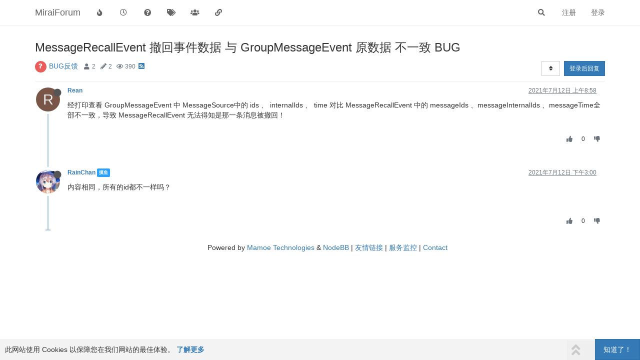

--- FILE ---
content_type: text/plain; charset=UTF-8
request_url: https://mirai.mamoe.net/socket.io/?EIO=4&transport=polling&t=PhI9nqt&sid=jWCMu9W5t2DEFi-KCsBy
body_size: -68
content:
40{"sid":"JNP9EWdhXfjNxUk_CsBz"}

--- FILE ---
content_type: text/plain; charset=UTF-8
request_url: https://mirai.mamoe.net/socket.io/?EIO=4&transport=polling&t=PhI9nlE
body_size: 18
content:
0{"sid":"jWCMu9W5t2DEFi-KCsBy","upgrades":["websocket"],"pingInterval":25000,"pingTimeout":20000,"maxPayload":1000000}

--- FILE ---
content_type: application/javascript
request_url: https://mirai.mamoe.net/assets/timeago/jquery-timeago-zh-CN.ecb4c6fbe0068443ca06.min.js
body_size: 258
content:
(self.webpackChunknodebb=self.webpackChunknodebb||[]).push([[5976],{43956:(o,e,n)=>{var s,r,u;r=[n(19755)],void 0===(u="function"==typeof(s=function(o){o.timeago.settings.strings={prefixAgo:null,prefixFromNow:null,suffixAgo:"之前",suffixFromNow:"之后",seconds:"不到1分钟",minute:"大约1分钟",minutes:"%d分钟",hour:"大约1小时",hours:"大约%d小时",day:"1天",days:"%d天",month:"大约1个月",months:"%d月",year:"大约1年",years:"%d年",numbers:[],wordSeparator:""}})?s.apply(e,r):s)||(o.exports=u)}}]);

--- FILE ---
content_type: text/plain; charset=UTF-8
request_url: https://mirai.mamoe.net/socket.io/?EIO=4&transport=polling&t=PhI9nvY&sid=jWCMu9W5t2DEFi-KCsBy
body_size: -45
content:
42["checkSession",0]42["setHostname","ip-172-26-7-72"]

--- FILE ---
content_type: application/javascript
request_url: https://mirai.mamoe.net/assets/modules/persona-quickreply.e27a1701565b9c73bb64.min.js
body_size: 4240
content:
"use strict";(self.webpackChunknodebb=self.webpackChunknodebb||[]).push([[1677,7214,6503,3014,8894,2735,71,4625,831,7927],{7927:(e,t,o)=>{var n,r;n=[o(32230),o(7237),o(85233)],r=function(e,t,o){const n={};function r(e,t){e.find("strong").translateHtml(t.title),e.find("p").translateHtml(t.message),e.attr("class","alert alert-dismissable alert-"+t.type+" clearfix"),clearTimeout(parseInt(e.attr("timeoutId"),10)),t.timeout&&i(e,t),o.fire("action:alert.update",{alert:e,params:t}),e.off("click").removeClass("pointer"),"function"==typeof t.clickfn&&e.addClass("pointer").on("click",(function(o){$(o.target).is(".close")||t.clickfn(),a(e)}))}function a(e){e.fadeOut(500,(function(){$(this).remove()}))}function i(e,t){const n=t.timeout,r=setTimeout((function(){a(e),"function"==typeof t.timeoutfn&&t.timeoutfn(e,t)}),n);e.attr("timeoutId",r),e.css("transition-property","none"),e.removeClass("animate"),setTimeout((function(){e.css("transition-property",""),e.css("transition","width "+(n+450)+"ms linear, background-color "+(n+450)+"ms ease-in"),e.addClass("animate"),o.fire("action:alert.animate",{alert:e,params:t})}),50),e.on("mouseenter",(function(){$(this).css("transition-duration",0)}))}return n.alert=function(e){e.alert_id="alert_button_"+(e.alert_id?e.alert_id:(new Date).getTime()),e.title=e.title&&e.title.trim()||"",e.message=e.message?e.message.trim():"",e.type=e.type||"info";const n=$("#"+e.alert_id);n.length?r(n,e):function(e){app.parseAndTranslate("alert",e,(function(n){let s=$("#"+e.alert_id);if(s.length)return r(s,e);s=n,s.fadeIn(200),t.get("toaster/tray").prepend(s),"function"==typeof e.closefn&&s.find("button").on("click",(function(){return e.closefn(),a(s),!1})),e.timeout&&i(s,e),"function"==typeof e.clickfn&&s.addClass("pointer").on("click",(function(t){$(t.target).is(".close")||e.clickfn(s,e),a(s)})),o.fire("action:alert.new",{alert:s,params:e})}))}(e)},n.success=function(e,t){n.alert({alert_id:utils.generateUUID(),title:"[[global:alert.success]]",message:e,type:"success",timeout:t||5e3})},n.error=function(e,t){if("[[error:revalidate-failure]]"===(e=e&&e.message||e))return socket.disconnect(),void app.reconnect();n.alert({alert_id:utils.generateUUID(),title:"[[global:alert.error]]",message:e,type:"danger",timeout:t||1e4})},n.remove=function(e){$("#alert_button_"+e).remove()},n}.apply(t,n),void 0===r||(e.exports=r)},74344:(e,t,o)=>{var n,r;n=[o(85233)],void 0===(r=(e=>{const t={},o=config.relative_path+"/api/v3";function n(t,n){async function r(o){({options:t}=await e.fire("filter:api.options",{options:t})),$.ajax(t).done((e=>{o(null,e&&e.hasOwnProperty("status")&&e.hasOwnProperty("response")?e.response:e||{})})).fail((e=>{let t;e.responseJSON&&(t=e.responseJSON.status&&e.responseJSON.status.message?e.responseJSON.status.message:e.responseJSON.error),o(new Error(t||e.statusText))}))}if(t.url=t.url.startsWith("/api")?config.relative_path+t.url:o+t.url,"function"!=typeof n)return new Promise(((e,t)=>{r((function(o,n){o?t(o):e(n)}))}));r(n)}return t.get=(e,t,o)=>n({url:e+(t&&Object.keys(t).length?"?"+$.param(t):"")},o),t.head=(e,t,o)=>n({url:e+(t&&Object.keys(t).length?"?"+$.param(t):""),method:"head"},o),t.post=(e,t,o)=>n({url:e,method:"post",data:JSON.stringify(t||{}),contentType:"application/json; charset=utf-8",headers:{"x-csrf-token":config.csrf_token}},o),t.patch=(e,t,o)=>n({url:e,method:"patch",data:JSON.stringify(t||{}),contentType:"application/json; charset=utf-8",headers:{"x-csrf-token":config.csrf_token}},o),t.put=(e,t,o)=>n({url:e,method:"put",data:JSON.stringify(t||{}),contentType:"application/json; charset=utf-8",headers:{"x-csrf-token":config.csrf_token}},o),t.del=(e,t,o)=>n({url:e,method:"delete",data:JSON.stringify(t),contentType:"application/json; charset=utf-8",headers:{"x-csrf-token":config.csrf_token}},o),t.delete=t.del,t}).apply(t,n))||(e.exports=r)},7237:(e,t,o)=>{var n;void 0===(n=function(){const e={};return e.core={"topic/teaser":function(e){return e?$('[component="category/topic"][data-tid="'+e+'"] [component="topic/teaser"]'):$('[component="topic/teaser"]')},topic:function(e,t){return $('[component="topic"][data-'+e+'="'+t+'"]')},post:function(e,t){return $('[component="post"][data-'+e+'="'+t+'"]')},"post/content":function(e){return $('[component="post"][data-pid="'+e+'"] [component="post/content"]')},"post/header":function(e){return $('[component="post"][data-pid="'+e+'"] [component="post/header"]')},"post/anchor":function(e){return $('[component="post"][data-index="'+e+'"] [component="post/anchor"]')},"post/vote-count":function(e){return $('[component="post"][data-pid="'+e+'"] [component="post/vote-count"]')},"post/bookmark-count":function(e){return $('[component="post"][data-pid="'+e+'"] [component="post/bookmark-count"]')},"user/postcount":function(e){return $('[component="user/postcount"][data-uid="'+e+'"]')},"user/reputation":function(e){return $('[component="user/reputation"][data-uid="'+e+'"]')},"category/topic":function(e,t){return $('[component="category/topic"][data-'+e+'="'+t+'"]')},"categories/category":function(e,t){return $('[component="categories/category"][data-'+e+'="'+t+'"]')},"chat/message":function(e){return $('[component="chat/message"][data-mid="'+e+'"]')},"chat/message/body":function(e){return $('[component="chat/message"][data-mid="'+e+'"] [component="chat/message/body"]')},"chat/recent/room":function(e){return $('[component="chat/recent/room"][data-roomid="'+e+'"]')}},e.get=function(){const t=Array.prototype.slice.call(arguments,1);return e.core[arguments[0]]&&t.length?e.core[arguments[0]].apply(this,t):$('[component="'+arguments[0]+'"]')},e}.call(t,o,t,e))||(e.exports=n)},2585:(e,t,o)=>{var n,r;n=[o(83713),o(70675),o(88207),o(62336)],void 0===(r=function(e,{Textcomplete:t},{TextareaEditor:o},{ContenteditableEditor:n}){var r={_active:{}};return $(window).on("action:composer.discard",(function(e,t){r._active.hasOwnProperty(t.post_uuid)&&(r._active[t.post_uuid].destroy(),delete r._active[t.post_uuid])})),r.init=function(t,o){var n,a=t.find(".write"),i="composer-autocomplete-dropdown-"+o;if(a.length){var s={element:a,strategies:[],options:{style:{"z-index":2e4},className:i+" dropdown-menu textcomplete-dropdown"}};a.on("keyup",(function(){clearTimeout(n),n=setTimeout((function(){var e=document.querySelector("."+i);if(e){var t=e.getBoundingClientRect(),o=parseFloat(e.style.marginTop,10)||0,n=window.innerHeight+o-10-t.bottom;e.style.marginTop=Math.min(n,0)+"px"}}),0)})),$(window).trigger("composer:autocomplete:init",s),r._active[o]=r.setup(s),s.element.on("textComplete:select",(function(){e.render(t)}))}},r.setup=function({element:e,strategies:r,options:a}){const i=e.get(0);if(i){var s;"TEXTAREA"===i.nodeName?s=new o(i):"DIV"===i.nodeName&&"true"===i.getAttribute("contenteditable")&&(s=new n(i)),i.setAttribute("dir",document.querySelector("html").getAttribute("data-dir"));var c=new t(s,r,{dropdown:a});return c.on("rendered",(function(){c.dropdown.items.length&&c.dropdown.items[0].activate()})),c}},r}.apply(t,n))||(e.exports=r)},83713:(e,t,o)=>{var n,r;n=[o(85233)],void 0===(r=function(e){var t={render:function(t,o){if(o=o||function(){},!t.find(".preview-container").is(":visible"))return o();var n=t.find("textarea");socket.emit("plugins.composer.renderPreview",n.val(),(function(n,r){n||((r=$("<div>"+r+"</div>")).find("img:not(.not-responsive)").addClass("img-responsive"),t.find(".preview").html(r),e.fire("action:composer.preview"),o())}))},matchScroll:function(e){if(e.find(".preview-container").is(":visible")){var t=e.find("textarea"),o=e.find(".preview");if(t.length&&o.length){var n=t[0].scrollHeight-t.height();if(0===n)return;var r=t.scrollTop()/n;o.scrollTop(Math.max(o[0].scrollHeight-o.height(),0)*r)}}},handleToggler:function(e){t.env=utils.findBootstrapEnvironment();var o=e.find(".write-container .toggle-preview"),n=e.find(".preview-container .toggle-preview"),r=$(".preview-container"),a=$(".write-container");function i(){c(!1),"xs"!==t.env&&"sm"!==t.env&&localStorage.setItem("composer:previewToggled",!0)}function s(){c(!0),"xs"!==t.env&&"sm"!==t.env&&localStorage.removeItem("composer:previewToggled")}function c(n){"xs"===t.env||"sm"===t.env?(r.toggleClass("hide",!1),a.toggleClass("maximized",!1),o.toggleClass("hide",!0),r.toggleClass("hidden-xs hidden-sm",!n),a.toggleClass("hidden-xs hidden-sm",n),n&&t.render(e)):(r.toggleClass("hide",!n),a.toggleClass("maximized",!n),o.toggleClass("hide",n)),t.matchScroll(e)}t.toggle=c,n.on("click",(function(){i(),e.find(".write").focus()})),o.on("click",(function(){s(),e.find(".write").focus()})),localStorage.getItem("composer:previewToggled")||"xs"===t.env||"sm"===t.env?i():s()}};return t}.apply(t,n))||(e.exports=r)},57667:(e,t,o)=>{var n,r;n=[o(7237),o(2585),o(74344),o(7927),o(33371)],void 0===(r=function(e,t,o,n,r){return{init:function(){var a=e.get("topic/quickreply/text"),i={element:a,strategies:[],options:{style:{"z-index":100}}};$(window).trigger("composer:autocomplete:init",i),t._active.persona_qr=t.setup(i),r.init({dragDropAreaEl:$('[component="topic/quickreply/container"] .quickreply-message'),pasteEl:a,uploadFormEl:$('[component="topic/quickreply/upload"]'),inputEl:a,route:"/api/post/upload",callback:function(e){let t=a.val();e.forEach((e=>{t=t+(t?"\n":"")+(e.isImage?"!":"")+`[${e.filename}](${e.url})`})),a.val(t)}});var s=!0;e.get("topic/quickreply/button").on("click",(function(r){if(r.preventDefault(),s){var a=e.get("topic/quickreply/text").val(),i={tid:ajaxify.data.tid,handle:void 0,content:a};s=!1,o.post(`/topics/${ajaxify.data.tid}`,i,(function(o,r){if(s=!0,o)return n.error(o);r&&r.queued&&n.alert({type:"success",title:"[[global:alert.success]]",message:r.message,timeout:1e4,clickfn:function(){ajaxify.go(`/post-queue/${r.id}`)}}),e.get("topic/quickreply/text").val(""),t._active.persona_qr.hide()}))}}))}}}.apply(t,n))||(e.exports=r)},33371:(e,t,o)=>{var n,r;n=[o(7927)],void 0===(r=function(e){const t={init:function(e){const o=e.uploadFormEl;o.length&&(o.attr("action",config.relative_path+e.route),e.dragDropAreaEl&&t.handleDragDrop({container:e.dragDropAreaEl,callback:function(n){t.ajaxSubmit({uploadForm:o,upload:n,callback:e.callback})}}),e.pasteEl&&t.handlePaste({container:e.pasteEl,callback:function(n){t.ajaxSubmit({uploadForm:o,upload:n,callback:e.callback})}}))},handleDragDrop:function(e){let t=!1;const o=e.container,n=e.container.find(".imagedrop");function r(e){return e.preventDefault(),!1}o.on("dragenter",(function(){t||(n.css("top","0px"),n.css("height",o.height()+"px"),n.css("line-height",o.height()+"px"),n.show(),n.on("dragleave",(function(){n.hide(),n.off("dragleave")})))})),n.on("drop",(function(t){t.preventDefault();const o=t.originalEvent.dataTransfer.files;if(o.length){let t;if(window.FormData){t=new FormData;for(var r=0;r<o.length;++r)t.append("files[]",o[r],o[r].name)}e.callback({files:o,formData:t})}return n.hide(),!1})),$(document).off("dragstart").on("dragstart",(function(){t=!0})).off("dragend").on("dragend, mouseup",(function(){t=!1})),n.on("dragover",r),n.on("dragenter",r)},handlePaste:function(e){e.container.on("paste",(function(t){const o=(t.clipboardData||t.originalEvent.clipboardData||{}).items,n=[],r=[];let a=null;window.FormData&&(a=new FormData),[].forEach.call(o,(function(e){const t=e.getAsFile();if(t){const e=utils.generateUUID()+"-"+t.name;a&&a.append("files[]",t,e),n.push(t),r.push(e)}})),n.length&&e.callback({files:n,fileNames:r,formData:a})}))},ajaxSubmit:function(t){const o=[...t.upload.files];for(let n=0;n<o.length;++n){const r=o[n].type.match(/image./);if(r&&!app.user.privileges["upload:post:image"]||!r&&!app.user.privileges["upload:post:file"])return e.error("[[error:no-privileges]]");if(o[n].size>1024*parseInt(config.maximumFileSize,10))return t.uploadForm[0].reset(),e.error("[[error:file-too-big, "+config.maximumFileSize+"]]")}const n=Date.now();t.uploadForm.off("submit").on("submit",(function(){return $(this).ajaxSubmit({headers:{"x-csrf-token":config.csrf_token},resetForm:!0,clearForm:!0,formData:t.upload.formData,error:function(t){let o=t.responseJSON&&(t.responseJSON.error||t.responseJSON.status&&t.responseJSON.status.message)||"[[error:parse-error]]";t&&413===t.status&&(o=t.statusText||"Request Entity Too Large"),e.error(o),e.remove(n)},uploadProgress:function(t,o,r,a){e.alert({alert_id:n,message:"[[modules:composer.uploading, "+a+"%]]"})},success:function(e){const n=e.response.images;if(n&&n.length)for(var r=0;r<n.length;++r)n[r].filename=o[r].name,n[r].isImage=/image./.test(o[r].type);t.callback(n)},complete:function(){t.uploadForm[0].reset(),setTimeout(e.remove,100,n)}}),!1})),t.uploadForm.submit()}};return t}.apply(t,n))||(e.exports=r)}}]);